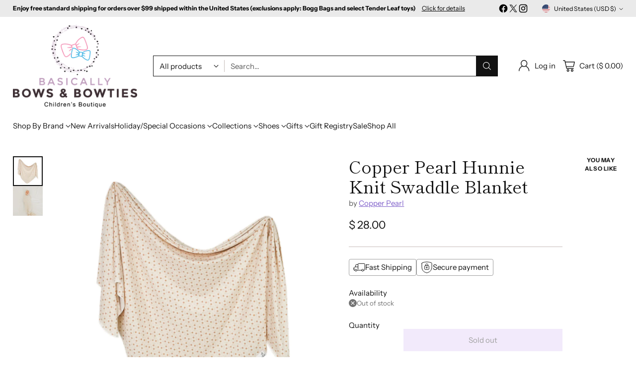

--- FILE ---
content_type: text/javascript
request_url: https://cdn.shopify.com/extensions/019c1e29-5e4f-72c1-b613-cc030fccffe3/guide-protection-313/assets/widget_v2-base.js
body_size: 4235
content:
const API_URL = "https://app.guideprotection.com/api";
// const API_URL = "http://localhost:56246/api";

const API_TOKEN = "1edfee03-af09-6e1c-a731-a5b5e7c20435";

export class ShopifyCart {
  async cart() {
    const response = await fetch("/cart.js");
    if (!response.ok) throw new Error("Cart fetch failed");
    return response.json();
  }

  async add(id) {
    const response = await fetch("/cart/add.js", {
      method: "POST",
      headers: { "Content-Type": "application/json" },
      body: JSON.stringify({ items: [{ id, quantity: 1 }] }),
    });

    if (!response.ok) throw new Error("Add to cart failed");
    return response.json();
  }

  async update(updates) {
    const response = await fetch("/cart/update.js", {
      method: "POST",
      headers: { "Content-Type": "application/json" },
      body: JSON.stringify({ updates }),
    });

    if (!response.ok) throw new Error("Cart update failed");
    return response.json();
  }
}

// Base Widget class with core functionality
export class BaseWidget {
  container = null;
  html = "";
  cart = null;
  variant = null;
  shop = "";
  observers = [];
  globalObserver = null;
  isInitialized = false;
  cartApp;
  cartToken;
  addingToCart = false;
  healthCheckInterval = null;
  recoveryAttempts = 0;
  maxRecoveryAttempts = 5;
  guidePopupHTML = ``;
  boundCartUpdateHandler = null;
  loopOnstoreObserver = null;
  disableClickHandling = false;
  boundHandleDocumentClick = null;
  boundHandleTouchStart = null;
  boundHandleTouchMove = null;
  boundHandleTouchEnd = null;
  isLoopReturn = false;

  constructor({ html, cart_app, guide_popup, html_without_protection }) {
    this.html = html;
    this.htmlWithoutProtection = html_without_protection;
    this.cartApp = cart_app;
    this.shop = window.Shopify?.shop || "";
    this.healthCheckInterval = null;
    this.recoveryAttempts = 0;
    this.maxRecoveryAttempts = 5;
    this.guidePopupHTML = guide_popup;
    this.renderPopup();
    this.init().catch((e) => console.error("Widget initialization failed:", e));
  }

  renderPopup(content) {
    document.body.insertAdjacentHTML("beforeend", this.guidePopupHTML);
  }

  async init() {
    try {
      await this.waitForShopify();
      await this.initializeContainer();
      await this.initializeCart();
      this.setupGlobalObservers();
      this.setupLoopOnstoreObserver();
      this.startHealthChecks();
      await this.setupWidget();
      this.setupCartEventListeners();
      this.startPostInitCheck();
    } catch (e) {
      console.error("Widget initialization error:", e);
    }
  }

  setupCartEventListeners() {
    // Consolidated cart update handler - listens to all cart events and handles:
    // 1. Container recovery (if container is missing)
    // 2. Variant and price updates (when cart changes)

    // Store bound handler for proper cleanup
    this.boundCartUpdateHandler = this.handleCartUpdate.bind(this);

    // Listen for common AJAX cart update events
    document.addEventListener("cart:updated", this.boundCartUpdateHandler);
    document.addEventListener("cart:refresh", this.boundCartUpdateHandler);
    document.addEventListener(
      "cart:requestComplete",
      this.boundCartUpdateHandler,
    );
    document.addEventListener("cart:requestStart", this.boundCartUpdateHandler);
    document.addEventListener("cart:requestEnd", this.boundCartUpdateHandler);

    // Additional cart event listeners for better coverage
    document.addEventListener("cart:change", this.boundCartUpdateHandler);
    document.addEventListener("cart:add", this.boundCartUpdateHandler);
    document.addEventListener("cart:remove", this.boundCartUpdateHandler);
    document.addEventListener("ajax:success", this.boundCartUpdateHandler);
  }

  async handleCartUpdate() {
    // Stop processing if terminated
    if (this.isTerminated) return;

    // 1. Container recovery check
    if (!this.container || !document.contains(this.container)) {
      console.log(
        "Container missing after cart update, attempting recovery...",
      );
      await this.recoverContainer();
      return; // Don't update variant if container is missing
    }

    // 2. Update variant and price when cart changes
    await this.updateVariantAndPrice();
  }

  startHealthChecks() {
    // Run immediate check first
    this.healthCheck();

    // Start periodic checking with shorter interval
    this.healthCheckInterval = setInterval(() => {
      this.healthCheck();
    }, 1000); // Check every 1 second
  }

  healthCheck() {
    try {
      // Stop health checks if terminated
      if (this.isTerminated) {
        if (this.healthCheckInterval) {
          clearInterval(this.healthCheckInterval);
          this.healthCheckInterval = null;
        }
        return;
      }

      // Cart-specific health checks (to be overridden by subclasses)
      this.performCartSpecificHealthChecks();

      // Enhanced container checks
      if (!this.container || !document.contains(this.container)) {
        console.warn("Container missing, attempting recovery...");
        this.recoverContainer();
        return;
      }

      // Check for expected elements
      const expectedElements = [
        ".guide-v2-protected-button",
        ".guide-v2-unprotected-button",
        "#guide-protection-price",
      ];

      const missingElements = expectedElements.filter(
        (selector) => !this.container.querySelector(selector),
      );

      if (missingElements.length > 0) {
        console.warn("Widget content corrupted, reinitializing...");
        this.setupWidget();
        return;
      }

      // Price check - only if variant is available
      if (this.variant) {
        const priceElement = this.container.querySelector(
          "#guide-protection-price",
        );
        if (
          priceElement &&
          Number(priceElement.textContent) !== this.variant?.price
        ) {
          console.warn("Price mismatch detected, updating...");
          this.updateVariantAndPrice();
        }
      } else {
        // Variant might have become available, check again
        this.updateVariantAndPrice();
      }

      // Reset recovery attempts on successful health check
      this.recoveryAttempts = 0;
    } catch (e) {
      console.error("Health check failed:", e);
    }
  }

  // Override this method in subclasses for cart-specific health checks
  performCartSpecificHealthChecks() {
    // Default implementation - no cart-specific checks
  }

  async recoverContainer() {
    if (this.recoveryAttempts >= this.maxRecoveryAttempts) {
      console.error("Max recovery attempts reached, giving up...");
      return;
    }

    this.recoveryAttempts++;

    // Only look for container with specific ID
    this.container = document.querySelector("#guide-package-protection-v2");
    if (this.container) {
      console.log("Recovered container from DOM");
      await this.setupWidget();
    } else {
      console.log("Container not found, waiting for merchant to provide it...");
    }
  }

  injectNewContainer() {
    console.log("Creating new container");
    const newContainer = document.createElement("div");
    newContainer.id = "guide-package-protection-v2";
    document.body.appendChild(newContainer);
    this.container = newContainer;
    this.setupWidget();
  }

  async waitForShopify() {
    if (window.Shopify) return;

    return new Promise((resolve) => {
      const checkInterval = setInterval(() => {
        if (window.Shopify) {
          clearInterval(checkInterval);
          this.shop = window.Shopify.shop;
          resolve();
        }
      }, 100);
    });
  }

  // Abstract method - must be implemented by subclasses
  async initializeContainer() {
    throw new Error("initializeContainer must be implemented by subclass");
  }

  setupGlobalObservers() {
    this.globalObserver = new MutationObserver(async (mutations) => {
      // Stop observing if terminated
      if (this.isTerminated) {
        this.globalObserver.disconnect();
        return;
      }

      // Cart-specific global observer logic (to be overridden by subclasses)
      this.performCartSpecificGlobalObserver(mutations);

      // Existing global observer logic
      if (this.container && !document.contains(this.container)) {
        console.log("Container removed from DOM, reinitializing...");
        this.cleanup();
        await this.init();
        return;
      }

      if (!this.container) {
        this.container = document.querySelector("#guide-package-protection-v2");
        if (this.container) await this.setupWidget();
      }
    });

    this.globalObserver.observe(document.documentElement, {
      childList: true,
      subtree: true,
      attributes: true,
      characterData: true,
    });
  }

  // Override this method in subclasses for cart-specific global observer logic
  performCartSpecificGlobalObserver(mutations) {
    // Default implementation - no cart-specific global observer logic
  }

  async initializeCart() {
    this.cart = new ShopifyCart();
    const cartData = await this.cart.cart();
    this.cartToken = cartData?.token?.split("?")[0];
  }

  // Modified setupWidget with recovery logic
  async setupWidget() {
    try {
      if (this.isLoopReturn) return;

      if (this.isInitialized) {
        this.cleanup();
        console.log("Reinitializing widget...");
      }

      this.render();
      this.setupEventDelegation();
      this.watchCartChanges();
      await this.initializePriceUpdater();
      this.isInitialized = true;
    } catch (e) {
      console.error("Widget setup failed:", e);
    }
  }

  watchCartChanges() {
    // Listen for custom cart_changed event (dispatched by subclasses or external code)
    // This uses the same handleCartUpdate logic for consistency
    // Use the same bound handler for proper cleanup
    if (!this.boundCartUpdateHandler) {
      this.boundCartUpdateHandler = this.handleCartUpdate.bind(this);
    }
    window.addEventListener("cart_changed", this.boundCartUpdateHandler);
  }

  render() {
    if (!this.container) return;
    this.container.innerHTML = this.html;
    this.applyCustomStyles();
  }

  applyCustomStyles() {
    const protectedButton = this.container.querySelector(
      ".guide-v2-protected-button",
    );
    const unprotectedButton = this.container.querySelector(
      ".guide-v2-unprotected-button",
    );
    const protectedClass = this.container.getAttribute(
      "data-protected-btn-class",
    );
    const unprotectedClass = this.container.getAttribute(
      "data-unprotected-btn-class",
    );

    if (protectedButton) {
      protectedButton.disabled = false;
      if (protectedClass)
        protectedButton.className = `${protectedButton.className} ${protectedClass}`;
    }
    if (unprotectedButton) {
      unprotectedButton.disabled = false;
      if (unprotectedClass)
        unprotectedButton.className = `${unprotectedButton.className} ${unprotectedClass}`;
    }
  }

  setupEventDelegation() {
    if (this.disableClickHandling) return;

    // Track touch state
    this.touchStartX = 0;
    this.touchStartY = 0;
    this.isScrolling = false;

    // Ensure we reuse the same bound handlers so they can be removed cleanly
    if (!this.boundHandleTouchStart) {
      this.boundHandleTouchStart = this.handleTouchStart.bind(this);
    }
    if (!this.boundHandleTouchMove) {
      this.boundHandleTouchMove = this.handleTouchMove.bind(this);
    }
    if (!this.boundHandleTouchEnd) {
      this.boundHandleTouchEnd = this.handleTouchEnd.bind(this);
    }
    if (!this.boundHandleDocumentClick) {
      this.boundHandleDocumentClick = this.handleDocumentClick.bind(this);
    }

    // Add touch event listeners
    document.addEventListener("touchstart", this.boundHandleTouchStart, {
      passive: true,
    });
    document.addEventListener("touchmove", this.boundHandleTouchMove, {
      passive: true,
    });
    document.addEventListener("touchend", this.boundHandleTouchEnd);
    document.addEventListener("click", this.boundHandleDocumentClick, {
      capture: true,
    });
  }

  removeEventDelegationListeners() {
    if (this.boundHandleTouchStart) {
      document.removeEventListener("touchstart", this.boundHandleTouchStart);
      this.boundHandleTouchStart = null;
    }
    if (this.boundHandleTouchMove) {
      document.removeEventListener("touchmove", this.boundHandleTouchMove);
      this.boundHandleTouchMove = null;
    }
    if (this.boundHandleTouchEnd) {
      document.removeEventListener("touchend", this.boundHandleTouchEnd);
      this.boundHandleTouchEnd = null;
    }
    if (this.boundHandleDocumentClick) {
      document.removeEventListener("click", this.boundHandleDocumentClick, {
        capture: true,
      });
      this.boundHandleDocumentClick = null;
    }
  }

  handleTouchStart(event) {
    if (!this.container) return;

    const touch = event.touches[0];
    this.touchStartX = touch.clientX;
    this.touchStartY = touch.clientY;
    this.isScrolling = false;
  }

  handleTouchMove(event) {
    if (!this.container) return;

    const touch = event.touches[0];
    const deltaX = Math.abs(touch.clientX - this.touchStartX);
    const deltaY = Math.abs(touch.clientY - this.touchStartY);

    // Consider it scrolling if movement exceeds threshold
    if (deltaX > 10 || deltaY > 10) {
      this.isScrolling = true;
    }
  }

  handleTouchEnd(event) {
    if (!this.container || this.isScrolling) return;

    const touch = event.changedTouches[0];
    const targetElement = document.elementFromPoint(
      touch.clientX,
      touch.clientY,
    );

    if (targetElement.closest(".guide-v2-protected-button")) {
      this.handleProtectedClick(event);
    } else if (targetElement.closest(".guide-v2-unprotected-button")) {
      this.handleUnprotectedClick(event);
    }
  }

  handleDocumentClick(event) {
    if (!this.container) return;

    const targetElement = event.target;

    if (targetElement.closest(".guide-v2-protected-button")) {
      this.handleProtectedClick(event);
    } else if (targetElement.closest(".guide-v2-unprotected-button")) {
      this.handleUnprotectedClick(event);
    } else if (targetElement.closest("#guide-protection-info-icon")) {
      this.showModal();
    } else if (targetElement.closest("#guideprotection__popupclose")) {
      this.hideModal();
    }
  }

  async handleProtectedClick(event) {
    event.preventDefault();
    if (this.addingToCart) return;

    // Check if variant is available before proceeding
    if (!this.variant) {
      return;
    }

    // edge case for SDHQ store.
    if (this.shop === "sdhq-off-road.myshopify.com") {
      const checkBox = document.getElementById("agree");
      if (!checkBox.checked)
        return alert(
          "Please read and agree to SDHQ's Shipping & return policy before proceeding.",
        );
    }

    // edge case for TMG Industrial store.
    if (typeof window.guideFunc === "function") {
      console.log("Running guideFunc");
      window.guideFunc();
    }

    try {
      this.addingToCart = true;

      const cartData = await this.cart.cart();

      const onlyGuide =
        cartData.items.length === 1 && cartData.items[0].vendor === "Guide";
      const emptyCart = cartData.items.length === 0;

      if (emptyCart) {
        this.redirectToCheckout();
        return;
      }

      // if guide is only item in cart, then we remove it
      if (onlyGuide) {
        await this.cart.update({ [cartData.items[0].variant_id]: 0 });
        this.redirectToCheckout();
        return;
      }

      const guideItem = cartData.items.find((item) => item.vendor === "Guide");

      if (guideItem) {
        if (guideItem.quantity !== 1) {
          await this.cart.update({ [guideItem.variant_id]: 1 });
        }
      } else {
        // Double-check variant is still available before adding
        if (!this.variant) {
          throw new Error("Variant no longer available");
        }
        await this.cart.add(this.variant.id);
      }

      this.redirectToCheckout();
    } catch (e) {
      console.error("Protected checkout failed:", e);
      this.showErrorToast("Failed to update cart. Please try again.");
    } finally {
      this.addingToCart = false;
    }
  }

  async handleUnprotectedClick(event) {
    event.preventDefault();
    try {
      // edge case for SDHQ store.
      if (this.shop === "sdhq-off-road.myshopify.com") {
        const checkBox = document.getElementById("agree");
        if (!checkBox.checked)
          return alert(
            "Please read and agree to SDHQ's Shipping & return policy before proceeding.",
          );
      }
      await this.removeGuideProtection();
      this.redirectToCheckout();
    } catch (e) {
      console.error("Unprotected checkout failed:", e);
      this.showErrorToast("Failed to remove protection. Please try again.");
    }
  }

  redirectToCheckout() {
    window.location.assign("/checkout");
  }

  async removeGuideProtection() {
    const cartData = await this.cart.cart();
    const guideItem = cartData.items.find((item) => item.vendor === "Guide");
    if (guideItem) {
      await this.cart.update({ [guideItem.id]: 0 });
    }
  }

  async initializePriceUpdater() {
    console.log("Initializing price updater...");
    // Initial price update - subsequent updates handled by handleCartUpdate()
    // Note: cart:updated is already handled by setupCartEventListeners()
    await this.updateVariantAndPrice();
  }

  async updateVariantAndPrice() {
    try {
      const cartData = await this.cart.cart();
      this.variant = await this.getVariant(cartData);

      // If variant is null, handle gracefully without terminating
      if (!this.variant) {
        console.warn(
          "Variant not available - cart total may exceed protection limit",
        );
        this.handleVariantUnavailable();
        return;
      }

      // Variant is available, ensure UI is in normal state
      this.handleVariantAvailable();
      this.updatePriceDisplay();
    } catch (e) {
      console.error("Price update failed:", e);
      // On error, handle gracefully without terminating
      this.handleVariantUnavailable();
    }
  }

  updatePriceDisplay() {
    if (!this.container) return;

    const priceElement = this.container.querySelector(
      "#guide-protection-price",
    );
    if (priceElement && this.variant) {
      priceElement.textContent = this.variant.price;
    }
  }

  handleVariantUnavailable() {
    if (!this.container || !this.htmlWithoutProtection) return;

    // Show normal checkout (without protection options)
    this.container.innerHTML = this.htmlWithoutProtection;

    // Setup simple click handler for the normal checkout button
    const normalCheckoutBtn = this.container.querySelector(
      ".guide-v2-normal-checkout",
    );
    if (normalCheckoutBtn) {
      normalCheckoutBtn.addEventListener("click", (e) => {
        e.preventDefault();

        // edge case for SDHQ store.
        if (this.shop === "sdhq-off-road.myshopify.com") {
          const checkBox = document.getElementById("agree");
          if (!checkBox?.checked)
            return alert(
              "Please read and agree to SDHQ's Shipping & return policy before proceeding.",
            );
        }
        this.redirectToCheckout();
      });

      const customClass = this.container.getAttribute(
        "data-protected-btn-class",
      );
      if (normalCheckoutBtn) {
        normalCheckoutBtn.disabled = false;
        if (customClass)
          normalCheckoutBtn.className = `${normalCheckoutBtn.className} ${customClass}`;
      }
    }

    console.log("Variant unavailable - showing normal checkout");
  }

  handleVariantAvailable() {
    if (!this.container) return;

    // Show protected checkout (with protection options)
    this.render();
    this.setupEventDelegation();
  }

  showModal() {
    const modal = document?.querySelector("#guideprotection__popupscreen");
    if (modal) modal.style.display = "flex";
  }

  hideModal() {
    const modal = document?.querySelector("#guideprotection__popupscreen");
    if (modal) modal.style.display = "none";
  }

  showErrorToast(message) {
    // Implement toast notification system
    console.error(message);
  }

  terminateAndShowSimpleCheckout(container, htmlWithoutProtection) {
    // Stop all processes immediately

    this.cleanup();

    console.log("Terminating widget and showing simple checkout");
    if (container && htmlWithoutProtection) {
      console.log("has html without protection");
      container.innerHTML = htmlWithoutProtection;

      // Setup simple click handler for the normal checkout button
      const normalCheckoutBtn = container.querySelector(
        ".guide-v2-normal-checkout",
      );
      if (normalCheckoutBtn) {
        normalCheckoutBtn.addEventListener("click", (e) => {
          e.preventDefault();

          // edge case for SDHQ store.
          if (this.shop === "sdhq-off-road.myshopify.com") {
            const checkBox = document.getElementById("agree");
            if (!checkBox.checked)
              return alert(
                "Please read and agree to SDHQ's Shipping & return policy before proceeding.",
              );
          }
          this.redirectToCheckout();
        });
        const customClass = container.getAttribute("data-protected-btn-class");

        if (normalCheckoutBtn) {
          normalCheckoutBtn.disabled = false;
          if (customClass)
            normalCheckoutBtn.className = `${normalCheckoutBtn.className} ${customClass}`;
        }
      }
    }

    // Mark as terminated to prevent any further processing
    this.isTerminated = true;
  }

  cleanup() {
    // Clear existing interval
    if (this.healthCheckInterval) {
      clearInterval(this.healthCheckInterval);
      this.healthCheckInterval = null;
    }

    // Disconnect observers
    if (this.globalObserver) {
      this.globalObserver.disconnect();
    }

    // Remove event listeners
    this.removeEventDelegationListeners();

    // Remove cart event listeners using stored bound handler
    if (this.boundCartUpdateHandler) {
      window.removeEventListener("cart_changed", this.boundCartUpdateHandler);
      document.removeEventListener("cart:updated", this.boundCartUpdateHandler);
      document.removeEventListener("cart:refresh", this.boundCartUpdateHandler);
      document.removeEventListener(
        "cart:requestComplete",
        this.boundCartUpdateHandler,
      );
      document.removeEventListener(
        "cart:requestStart",
        this.boundCartUpdateHandler,
      );
      document.removeEventListener(
        "cart:requestEnd",
        this.boundCartUpdateHandler,
      );
      document.removeEventListener("cart:change", this.boundCartUpdateHandler);
      document.removeEventListener("cart:add", this.boundCartUpdateHandler);
      document.removeEventListener("cart:remove", this.boundCartUpdateHandler);
      document.removeEventListener("ajax:success", this.boundCartUpdateHandler);
      this.boundCartUpdateHandler = null;
    }

    if (this.loopOnstoreObserver) {
      this.loopOnstoreObserver.disconnect();
      this.loopOnstoreObserver = null;
    }

    this.observers.forEach((observer) => observer.disconnect());
    this.container = null;
    this.isInitialized = false;
  }

  async getVariant(cart) {
    const totalAmount =
      cart.items.reduce((acc, item) => {
        return item.vendor === "Guide" ? acc : acc + item.final_line_price;
      }, 0) / 100;

    try {
      const response = await fetch(
        `${API_URL}/products/variant?total_amount=${totalAmount}&currency=${cart.currency}`,
        {
          method: "GET",
          headers: {
            Authorization: `Bearer ${btoa(API_TOKEN + ":" + this.shop)}`,
            "Content-Type": "application/json",
            "ngrok-skip-browser-warning": "skip-browser",
          },
        },
      );

      if (!response.ok) throw new Error("Variant fetch failed");
      return (await response.json()).variant;
    } catch (e) {
      console.error("Variant fetch error:", e);
      return null;
    }
  }

  startPostInitCheck() {
    const postInitObserver = new MutationObserver(async (mutations) => {
      if (!this.container || !document.contains(this.container)) {
        console.log("Widget removed, recovering...");
        await this.recoverContainer();
      }
    });

    postInitObserver.observe(document.documentElement, {
      childList: true,
      subtree: true,
    });

    // Store the observer for cleanup
    this.observers.push(postInitObserver);
  }

  setupLoopOnstoreObserver() {
    if (!document.body) return;

    // Avoid creating multiple observers
    if (this.loopOnstoreObserver) return;

    const handleLoopOnstorePresence = () => {
      const loopOnstoreElement = document.body.querySelector(
        ".loop-onstore__credit",
      );
      if (!loopOnstoreElement) {
        this.isLoopReturn = false;
        return;
      }

      this.isLoopReturn = true;

      // Show normal checkout (without protection options)
      console.log("container before", this.container);
      console.log("htmlWithoutProtection", this.htmlWithoutProtection);
      this.container.innerHTML = this.htmlWithoutProtection;
      console.log("container after", this.container);

      // Setup simple click handler for the normal checkout button
      const normalCheckoutBtn = this.container.querySelector(
        ".guide-v2-normal-checkout",
      );
      if (normalCheckoutBtn) {
        const customClass = this.container.getAttribute(
          "data-protected-btn-class",
        );
        if (normalCheckoutBtn) {
          normalCheckoutBtn.disabled = false;
          if (customClass)
            normalCheckoutBtn.className = `${normalCheckoutBtn.className} ${customClass}`;
        }
      }

      // Once we've handled it, we no longer need to observe
      if (this.loopOnstoreObserver) {
        this.loopOnstoreObserver.disconnect();
        this.loopOnstoreObserver = null;
      }
    };

    // Run an initial check in case the element is already present
    handleLoopOnstorePresence();

    this.loopOnstoreObserver = new MutationObserver(() => {
      handleLoopOnstorePresence();
    });

    this.loopOnstoreObserver.observe(document.body, {
      childList: true,
      subtree: true,
    });
  }
}


--- FILE ---
content_type: text/javascript; charset=utf-8
request_url: https://www.basicallybows.com/products/copper-pearl-hunnie-knit-swaddle-blanket.js
body_size: 729
content:
{"id":6879554699349,"title":"Copper Pearl Hunnie Knit Swaddle Blanket","handle":"copper-pearl-hunnie-knit-swaddle-blanket","description":"\u003cdiv class=\"oneHalf\"\u003e\n\u003cul class=\"dropdowns\"\u003e\n\u003cli class=\"allCaps parent\"\u003e\n\u003cspan\u003eCopper Pearl makes the perfect swaddle, an all-purpose receiving blanket\u003c\/span\u003e\u003cbr\u003e\u003cbr\u003e\n\u003c\/li\u003e\n\u003cli class=\"allCaps parent\"\u003e\n\u003cspan\u003eLarge 46’’ x 46’’ design grows with babies through the toddler years\u003c\/span\u003e\u003cbr\u003e\u003cbr\u003e\n\u003c\/li\u003e\n\u003cli class=\"allCaps parent\"\u003e\u003cspan\u003ePolyester \/ Rayon blend - Perfect mix of premium fabrics to achieve ideal softness and the optimal amount of stretch and durability\u003c\/span\u003e\u003c\/li\u003e\n\u003c\/ul\u003e\n\u003cul class=\"dropdowns\"\u003e\u003c\/ul\u003e\n\u003cul class=\"dropdowns\"\u003e\u003c\/ul\u003e\n\u003c\/div\u003e\n\u003cdiv class=\"oneHalf\"\u003e\n\u003cul class=\"dropdowns\"\u003e\n\u003cli class=\"allCaps parent\"\u003e\n\u003cspan\u003eLightweight and breathable to make sure your baby is comfortable yet cozy\u003c\/span\u003e\u003cbr\u003e\u003cbr\u003e\n\u003c\/li\u003e\n\u003cli class=\"allCaps parent\"\u003e\u003cspan\u003eModern and trendy designs will fit any style and make the perfect gift for new moms\u003c\/span\u003e\u003c\/li\u003e\n\u003c\/ul\u003e\n\u003c\/div\u003e","published_at":"2022-11-29T15:29:54-07:00","created_at":"2022-11-29T15:29:55-07:00","vendor":"Copper Pearl","type":"Swaddling Blanket","tags":["Bee","Bumble Bee","Copper Pearl","Copper Pearl Swaddle","Copper Pearl Swaddling Blanket","Hunnie","Knit Swaddle Blanket","Swaddling Blanket"],"price":2800,"price_min":2800,"price_max":2800,"available":false,"price_varies":false,"compare_at_price":null,"compare_at_price_min":0,"compare_at_price_max":0,"compare_at_price_varies":false,"variants":[{"id":40438969040981,"title":"Default Title","option1":"Default Title","option2":null,"option3":null,"sku":"H4-MIA8-XC9M","requires_shipping":true,"taxable":true,"featured_image":null,"available":false,"name":"Copper Pearl Hunnie Knit Swaddle Blanket","public_title":null,"options":["Default Title"],"price":2800,"weight":340,"compare_at_price":null,"inventory_quantity":0,"inventory_management":"shopify","inventory_policy":"deny","barcode":"0810081367226","requires_selling_plan":false,"selling_plan_allocations":[]}],"images":["\/\/cdn.shopify.com\/s\/files\/1\/1064\/4370\/products\/hunnie_swaddle.webp?v=1669761018","\/\/cdn.shopify.com\/s\/files\/1\/1064\/4370\/products\/cpllsj22acbpweb-174.webp?v=1669761019"],"featured_image":"\/\/cdn.shopify.com\/s\/files\/1\/1064\/4370\/products\/hunnie_swaddle.webp?v=1669761018","options":[{"name":"Title","position":1,"values":["Default Title"]}],"url":"\/products\/copper-pearl-hunnie-knit-swaddle-blanket","media":[{"alt":"Copper Pearl Hunnie Knit Swaddle Blanket, Copper Pearl, Bee, Bumble Bee, cf-type-swaddling-blanket, cf-vendor-copper-pearl, Copper Pearl, Copper Pearl Swaddle, Copper Pearl Swaddling Blanket,","id":22227901022293,"position":1,"preview_image":{"aspect_ratio":1.0,"height":2000,"width":2000,"src":"https:\/\/cdn.shopify.com\/s\/files\/1\/1064\/4370\/products\/hunnie_swaddle.webp?v=1669761018"},"aspect_ratio":1.0,"height":2000,"media_type":"image","src":"https:\/\/cdn.shopify.com\/s\/files\/1\/1064\/4370\/products\/hunnie_swaddle.webp?v=1669761018","width":2000},{"alt":"Copper Pearl Hunnie Knit Swaddle Blanket, Copper Pearl, Bee, Bumble Bee, cf-type-swaddling-blanket, cf-vendor-copper-pearl, Copper Pearl, Copper Pearl Swaddle, Copper Pearl Swaddling Blanket,","id":22227901055061,"position":2,"preview_image":{"aspect_ratio":0.667,"height":1799,"width":1200,"src":"https:\/\/cdn.shopify.com\/s\/files\/1\/1064\/4370\/products\/cpllsj22acbpweb-174.webp?v=1669761019"},"aspect_ratio":0.667,"height":1799,"media_type":"image","src":"https:\/\/cdn.shopify.com\/s\/files\/1\/1064\/4370\/products\/cpllsj22acbpweb-174.webp?v=1669761019","width":1200}],"requires_selling_plan":false,"selling_plan_groups":[]}

--- FILE ---
content_type: text/javascript; charset=utf-8
request_url: https://www.basicallybows.com/products/copper-pearl-hunnie-knit-swaddle-blanket.js
body_size: 393
content:
{"id":6879554699349,"title":"Copper Pearl Hunnie Knit Swaddle Blanket","handle":"copper-pearl-hunnie-knit-swaddle-blanket","description":"\u003cdiv class=\"oneHalf\"\u003e\n\u003cul class=\"dropdowns\"\u003e\n\u003cli class=\"allCaps parent\"\u003e\n\u003cspan\u003eCopper Pearl makes the perfect swaddle, an all-purpose receiving blanket\u003c\/span\u003e\u003cbr\u003e\u003cbr\u003e\n\u003c\/li\u003e\n\u003cli class=\"allCaps parent\"\u003e\n\u003cspan\u003eLarge 46’’ x 46’’ design grows with babies through the toddler years\u003c\/span\u003e\u003cbr\u003e\u003cbr\u003e\n\u003c\/li\u003e\n\u003cli class=\"allCaps parent\"\u003e\u003cspan\u003ePolyester \/ Rayon blend - Perfect mix of premium fabrics to achieve ideal softness and the optimal amount of stretch and durability\u003c\/span\u003e\u003c\/li\u003e\n\u003c\/ul\u003e\n\u003cul class=\"dropdowns\"\u003e\u003c\/ul\u003e\n\u003cul class=\"dropdowns\"\u003e\u003c\/ul\u003e\n\u003c\/div\u003e\n\u003cdiv class=\"oneHalf\"\u003e\n\u003cul class=\"dropdowns\"\u003e\n\u003cli class=\"allCaps parent\"\u003e\n\u003cspan\u003eLightweight and breathable to make sure your baby is comfortable yet cozy\u003c\/span\u003e\u003cbr\u003e\u003cbr\u003e\n\u003c\/li\u003e\n\u003cli class=\"allCaps parent\"\u003e\u003cspan\u003eModern and trendy designs will fit any style and make the perfect gift for new moms\u003c\/span\u003e\u003c\/li\u003e\n\u003c\/ul\u003e\n\u003c\/div\u003e","published_at":"2022-11-29T15:29:54-07:00","created_at":"2022-11-29T15:29:55-07:00","vendor":"Copper Pearl","type":"Swaddling Blanket","tags":["Bee","Bumble Bee","Copper Pearl","Copper Pearl Swaddle","Copper Pearl Swaddling Blanket","Hunnie","Knit Swaddle Blanket","Swaddling Blanket"],"price":2800,"price_min":2800,"price_max":2800,"available":false,"price_varies":false,"compare_at_price":null,"compare_at_price_min":0,"compare_at_price_max":0,"compare_at_price_varies":false,"variants":[{"id":40438969040981,"title":"Default Title","option1":"Default Title","option2":null,"option3":null,"sku":"H4-MIA8-XC9M","requires_shipping":true,"taxable":true,"featured_image":null,"available":false,"name":"Copper Pearl Hunnie Knit Swaddle Blanket","public_title":null,"options":["Default Title"],"price":2800,"weight":340,"compare_at_price":null,"inventory_quantity":0,"inventory_management":"shopify","inventory_policy":"deny","barcode":"0810081367226","requires_selling_plan":false,"selling_plan_allocations":[]}],"images":["\/\/cdn.shopify.com\/s\/files\/1\/1064\/4370\/products\/hunnie_swaddle.webp?v=1669761018","\/\/cdn.shopify.com\/s\/files\/1\/1064\/4370\/products\/cpllsj22acbpweb-174.webp?v=1669761019"],"featured_image":"\/\/cdn.shopify.com\/s\/files\/1\/1064\/4370\/products\/hunnie_swaddle.webp?v=1669761018","options":[{"name":"Title","position":1,"values":["Default Title"]}],"url":"\/products\/copper-pearl-hunnie-knit-swaddle-blanket","media":[{"alt":"Copper Pearl Hunnie Knit Swaddle Blanket, Copper Pearl, Bee, Bumble Bee, cf-type-swaddling-blanket, cf-vendor-copper-pearl, Copper Pearl, Copper Pearl Swaddle, Copper Pearl Swaddling Blanket,","id":22227901022293,"position":1,"preview_image":{"aspect_ratio":1.0,"height":2000,"width":2000,"src":"https:\/\/cdn.shopify.com\/s\/files\/1\/1064\/4370\/products\/hunnie_swaddle.webp?v=1669761018"},"aspect_ratio":1.0,"height":2000,"media_type":"image","src":"https:\/\/cdn.shopify.com\/s\/files\/1\/1064\/4370\/products\/hunnie_swaddle.webp?v=1669761018","width":2000},{"alt":"Copper Pearl Hunnie Knit Swaddle Blanket, Copper Pearl, Bee, Bumble Bee, cf-type-swaddling-blanket, cf-vendor-copper-pearl, Copper Pearl, Copper Pearl Swaddle, Copper Pearl Swaddling Blanket,","id":22227901055061,"position":2,"preview_image":{"aspect_ratio":0.667,"height":1799,"width":1200,"src":"https:\/\/cdn.shopify.com\/s\/files\/1\/1064\/4370\/products\/cpllsj22acbpweb-174.webp?v=1669761019"},"aspect_ratio":0.667,"height":1799,"media_type":"image","src":"https:\/\/cdn.shopify.com\/s\/files\/1\/1064\/4370\/products\/cpllsj22acbpweb-174.webp?v=1669761019","width":1200}],"requires_selling_plan":false,"selling_plan_groups":[]}